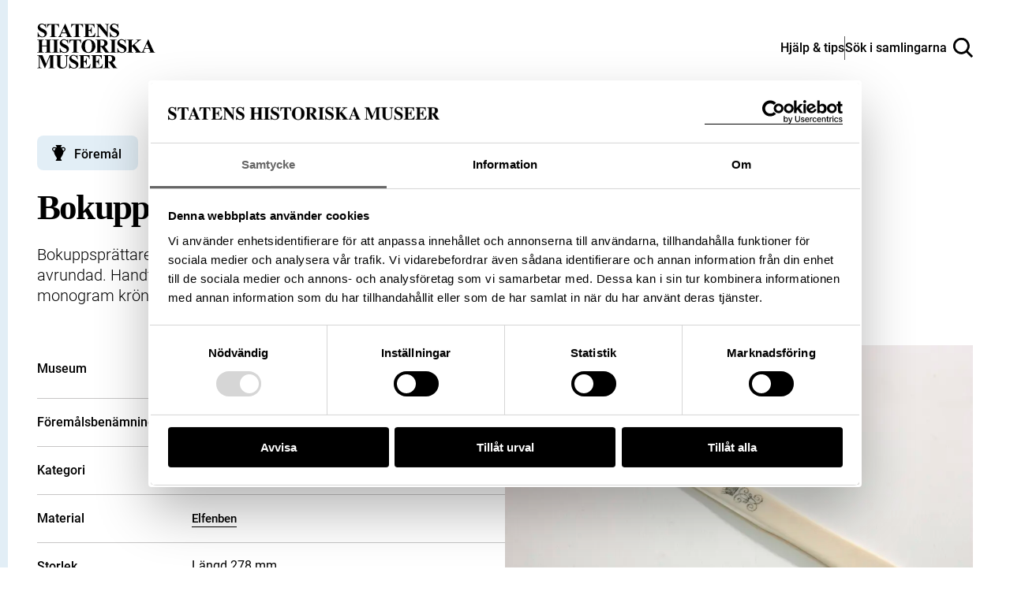

--- FILE ---
content_type: image/svg+xml
request_url: https://samlingar.shm.se/images/license-icon-cc.svg
body_size: 2029
content:
<svg xmlns="http://www.w3.org/2000/svg" width="64" height="64" version="1.0" viewBox="5.5 -3.5 64 64">
  <circle cx="37.785" cy="28.501" r="28.836" fill="#FFF"/>
  <path fill="#606060" d="M37.441-3.5c8.951 0 16.572 3.125 22.857 9.372 3.008 3.009 5.295 6.448 6.857 10.314 1.561 3.867 2.344 7.971 2.344 12.314 0 4.381-.773 8.486-2.314 12.313-1.543 3.828-3.82 7.21-6.828 10.143-3.123 3.085-6.666 5.448-10.629 7.086-3.961 1.638-8.057 2.457-12.285 2.457s-8.276-.808-12.143-2.429c-3.866-1.618-7.333-3.961-10.4-7.027-3.067-3.066-5.4-6.524-7-10.372S5.5 32.767 5.5 28.5c0-4.229.809-8.295 2.428-12.2 1.619-3.905 3.972-7.4 7.057-10.486C21.08-.394 28.565-3.5 37.441-3.5zm.116 5.772c-7.314 0-13.467 2.553-18.458 7.657-2.515 2.553-4.448 5.419-5.8 8.6-1.354 3.181-2.029 6.505-2.029 9.972 0 3.429.675 6.734 2.029 9.913 1.353 3.183 3.285 6.021 5.8 8.516 2.514 2.496 5.351 4.399 8.515 5.715 3.161 1.314 6.476 1.971 9.943 1.971 3.428 0 6.75-.665 9.973-1.999 3.219-1.335 6.121-3.257 8.713-5.771 4.99-4.876 7.484-10.99 7.484-18.344 0-3.543-.648-6.895-1.943-10.057-1.293-3.162-3.18-5.98-5.654-8.458-5.146-5.143-11.335-7.715-18.573-7.715zm-.401 20.915l-4.287 2.229c-.458-.951-1.019-1.619-1.685-2-.667-.38-1.286-.571-1.858-.571-2.856 0-4.286 1.885-4.286 5.657 0 1.714.362 3.084 1.085 4.113.724 1.029 1.791 1.544 3.201 1.544 1.867 0 3.181-.915 3.944-2.743l3.942 2c-.838 1.563-2 2.791-3.486 3.686-1.484.896-3.123 1.343-4.914 1.343-2.857 0-5.163-.875-6.915-2.629-1.752-1.752-2.628-4.19-2.628-7.313 0-3.048.886-5.466 2.657-7.257 1.771-1.79 4.009-2.686 6.715-2.686 3.963-.002 6.8 1.541 8.515 4.627zm18.457 0l-4.229 2.229c-.457-.951-1.02-1.619-1.686-2-.668-.38-1.307-.571-1.914-.571-2.857 0-4.287 1.885-4.287 5.657 0 1.714.363 3.084 1.086 4.113.723 1.029 1.789 1.544 3.201 1.544 1.865 0 3.18-.915 3.941-2.743l4 2c-.875 1.563-2.057 2.791-3.541 3.686-1.486.896-3.105 1.343-4.857 1.343-2.896 0-5.209-.875-6.941-2.629-1.736-1.752-2.602-4.19-2.602-7.313 0-3.048.885-5.466 2.658-7.257 1.77-1.79 4.008-2.686 6.713-2.686 3.962-.002 6.783 1.541 8.458 4.627z"/>
</svg>
